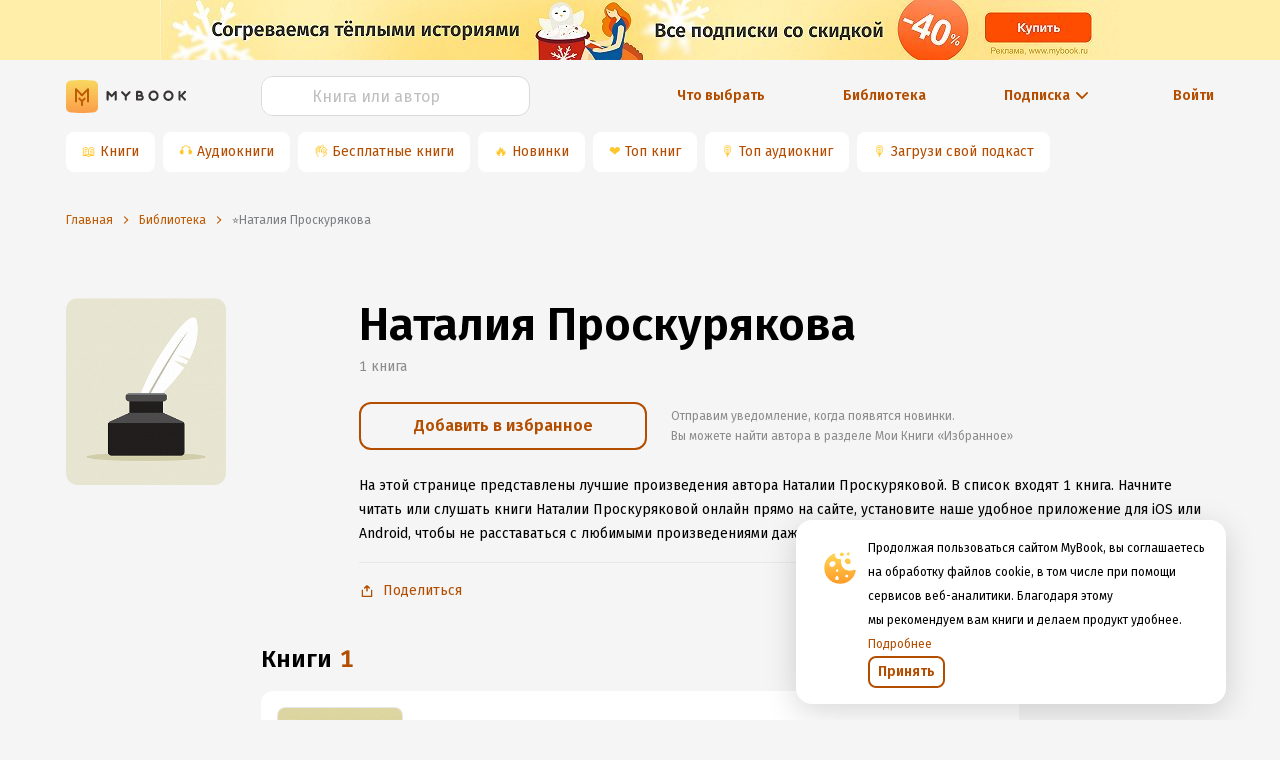

--- FILE ---
content_type: text/html; charset=utf-8
request_url: https://www.google.com/recaptcha/api2/anchor?ar=1&k=6Lc9jOkUAAAAAAS7Yqin2Ajp_JVBRmhKT0CNdA0q&co=aHR0cHM6Ly9teWJvb2sucnU6NDQz&hl=en&v=PoyoqOPhxBO7pBk68S4YbpHZ&size=invisible&anchor-ms=20000&execute-ms=30000&cb=r2bnt9pswt66
body_size: 48596
content:
<!DOCTYPE HTML><html dir="ltr" lang="en"><head><meta http-equiv="Content-Type" content="text/html; charset=UTF-8">
<meta http-equiv="X-UA-Compatible" content="IE=edge">
<title>reCAPTCHA</title>
<style type="text/css">
/* cyrillic-ext */
@font-face {
  font-family: 'Roboto';
  font-style: normal;
  font-weight: 400;
  font-stretch: 100%;
  src: url(//fonts.gstatic.com/s/roboto/v48/KFO7CnqEu92Fr1ME7kSn66aGLdTylUAMa3GUBHMdazTgWw.woff2) format('woff2');
  unicode-range: U+0460-052F, U+1C80-1C8A, U+20B4, U+2DE0-2DFF, U+A640-A69F, U+FE2E-FE2F;
}
/* cyrillic */
@font-face {
  font-family: 'Roboto';
  font-style: normal;
  font-weight: 400;
  font-stretch: 100%;
  src: url(//fonts.gstatic.com/s/roboto/v48/KFO7CnqEu92Fr1ME7kSn66aGLdTylUAMa3iUBHMdazTgWw.woff2) format('woff2');
  unicode-range: U+0301, U+0400-045F, U+0490-0491, U+04B0-04B1, U+2116;
}
/* greek-ext */
@font-face {
  font-family: 'Roboto';
  font-style: normal;
  font-weight: 400;
  font-stretch: 100%;
  src: url(//fonts.gstatic.com/s/roboto/v48/KFO7CnqEu92Fr1ME7kSn66aGLdTylUAMa3CUBHMdazTgWw.woff2) format('woff2');
  unicode-range: U+1F00-1FFF;
}
/* greek */
@font-face {
  font-family: 'Roboto';
  font-style: normal;
  font-weight: 400;
  font-stretch: 100%;
  src: url(//fonts.gstatic.com/s/roboto/v48/KFO7CnqEu92Fr1ME7kSn66aGLdTylUAMa3-UBHMdazTgWw.woff2) format('woff2');
  unicode-range: U+0370-0377, U+037A-037F, U+0384-038A, U+038C, U+038E-03A1, U+03A3-03FF;
}
/* math */
@font-face {
  font-family: 'Roboto';
  font-style: normal;
  font-weight: 400;
  font-stretch: 100%;
  src: url(//fonts.gstatic.com/s/roboto/v48/KFO7CnqEu92Fr1ME7kSn66aGLdTylUAMawCUBHMdazTgWw.woff2) format('woff2');
  unicode-range: U+0302-0303, U+0305, U+0307-0308, U+0310, U+0312, U+0315, U+031A, U+0326-0327, U+032C, U+032F-0330, U+0332-0333, U+0338, U+033A, U+0346, U+034D, U+0391-03A1, U+03A3-03A9, U+03B1-03C9, U+03D1, U+03D5-03D6, U+03F0-03F1, U+03F4-03F5, U+2016-2017, U+2034-2038, U+203C, U+2040, U+2043, U+2047, U+2050, U+2057, U+205F, U+2070-2071, U+2074-208E, U+2090-209C, U+20D0-20DC, U+20E1, U+20E5-20EF, U+2100-2112, U+2114-2115, U+2117-2121, U+2123-214F, U+2190, U+2192, U+2194-21AE, U+21B0-21E5, U+21F1-21F2, U+21F4-2211, U+2213-2214, U+2216-22FF, U+2308-230B, U+2310, U+2319, U+231C-2321, U+2336-237A, U+237C, U+2395, U+239B-23B7, U+23D0, U+23DC-23E1, U+2474-2475, U+25AF, U+25B3, U+25B7, U+25BD, U+25C1, U+25CA, U+25CC, U+25FB, U+266D-266F, U+27C0-27FF, U+2900-2AFF, U+2B0E-2B11, U+2B30-2B4C, U+2BFE, U+3030, U+FF5B, U+FF5D, U+1D400-1D7FF, U+1EE00-1EEFF;
}
/* symbols */
@font-face {
  font-family: 'Roboto';
  font-style: normal;
  font-weight: 400;
  font-stretch: 100%;
  src: url(//fonts.gstatic.com/s/roboto/v48/KFO7CnqEu92Fr1ME7kSn66aGLdTylUAMaxKUBHMdazTgWw.woff2) format('woff2');
  unicode-range: U+0001-000C, U+000E-001F, U+007F-009F, U+20DD-20E0, U+20E2-20E4, U+2150-218F, U+2190, U+2192, U+2194-2199, U+21AF, U+21E6-21F0, U+21F3, U+2218-2219, U+2299, U+22C4-22C6, U+2300-243F, U+2440-244A, U+2460-24FF, U+25A0-27BF, U+2800-28FF, U+2921-2922, U+2981, U+29BF, U+29EB, U+2B00-2BFF, U+4DC0-4DFF, U+FFF9-FFFB, U+10140-1018E, U+10190-1019C, U+101A0, U+101D0-101FD, U+102E0-102FB, U+10E60-10E7E, U+1D2C0-1D2D3, U+1D2E0-1D37F, U+1F000-1F0FF, U+1F100-1F1AD, U+1F1E6-1F1FF, U+1F30D-1F30F, U+1F315, U+1F31C, U+1F31E, U+1F320-1F32C, U+1F336, U+1F378, U+1F37D, U+1F382, U+1F393-1F39F, U+1F3A7-1F3A8, U+1F3AC-1F3AF, U+1F3C2, U+1F3C4-1F3C6, U+1F3CA-1F3CE, U+1F3D4-1F3E0, U+1F3ED, U+1F3F1-1F3F3, U+1F3F5-1F3F7, U+1F408, U+1F415, U+1F41F, U+1F426, U+1F43F, U+1F441-1F442, U+1F444, U+1F446-1F449, U+1F44C-1F44E, U+1F453, U+1F46A, U+1F47D, U+1F4A3, U+1F4B0, U+1F4B3, U+1F4B9, U+1F4BB, U+1F4BF, U+1F4C8-1F4CB, U+1F4D6, U+1F4DA, U+1F4DF, U+1F4E3-1F4E6, U+1F4EA-1F4ED, U+1F4F7, U+1F4F9-1F4FB, U+1F4FD-1F4FE, U+1F503, U+1F507-1F50B, U+1F50D, U+1F512-1F513, U+1F53E-1F54A, U+1F54F-1F5FA, U+1F610, U+1F650-1F67F, U+1F687, U+1F68D, U+1F691, U+1F694, U+1F698, U+1F6AD, U+1F6B2, U+1F6B9-1F6BA, U+1F6BC, U+1F6C6-1F6CF, U+1F6D3-1F6D7, U+1F6E0-1F6EA, U+1F6F0-1F6F3, U+1F6F7-1F6FC, U+1F700-1F7FF, U+1F800-1F80B, U+1F810-1F847, U+1F850-1F859, U+1F860-1F887, U+1F890-1F8AD, U+1F8B0-1F8BB, U+1F8C0-1F8C1, U+1F900-1F90B, U+1F93B, U+1F946, U+1F984, U+1F996, U+1F9E9, U+1FA00-1FA6F, U+1FA70-1FA7C, U+1FA80-1FA89, U+1FA8F-1FAC6, U+1FACE-1FADC, U+1FADF-1FAE9, U+1FAF0-1FAF8, U+1FB00-1FBFF;
}
/* vietnamese */
@font-face {
  font-family: 'Roboto';
  font-style: normal;
  font-weight: 400;
  font-stretch: 100%;
  src: url(//fonts.gstatic.com/s/roboto/v48/KFO7CnqEu92Fr1ME7kSn66aGLdTylUAMa3OUBHMdazTgWw.woff2) format('woff2');
  unicode-range: U+0102-0103, U+0110-0111, U+0128-0129, U+0168-0169, U+01A0-01A1, U+01AF-01B0, U+0300-0301, U+0303-0304, U+0308-0309, U+0323, U+0329, U+1EA0-1EF9, U+20AB;
}
/* latin-ext */
@font-face {
  font-family: 'Roboto';
  font-style: normal;
  font-weight: 400;
  font-stretch: 100%;
  src: url(//fonts.gstatic.com/s/roboto/v48/KFO7CnqEu92Fr1ME7kSn66aGLdTylUAMa3KUBHMdazTgWw.woff2) format('woff2');
  unicode-range: U+0100-02BA, U+02BD-02C5, U+02C7-02CC, U+02CE-02D7, U+02DD-02FF, U+0304, U+0308, U+0329, U+1D00-1DBF, U+1E00-1E9F, U+1EF2-1EFF, U+2020, U+20A0-20AB, U+20AD-20C0, U+2113, U+2C60-2C7F, U+A720-A7FF;
}
/* latin */
@font-face {
  font-family: 'Roboto';
  font-style: normal;
  font-weight: 400;
  font-stretch: 100%;
  src: url(//fonts.gstatic.com/s/roboto/v48/KFO7CnqEu92Fr1ME7kSn66aGLdTylUAMa3yUBHMdazQ.woff2) format('woff2');
  unicode-range: U+0000-00FF, U+0131, U+0152-0153, U+02BB-02BC, U+02C6, U+02DA, U+02DC, U+0304, U+0308, U+0329, U+2000-206F, U+20AC, U+2122, U+2191, U+2193, U+2212, U+2215, U+FEFF, U+FFFD;
}
/* cyrillic-ext */
@font-face {
  font-family: 'Roboto';
  font-style: normal;
  font-weight: 500;
  font-stretch: 100%;
  src: url(//fonts.gstatic.com/s/roboto/v48/KFO7CnqEu92Fr1ME7kSn66aGLdTylUAMa3GUBHMdazTgWw.woff2) format('woff2');
  unicode-range: U+0460-052F, U+1C80-1C8A, U+20B4, U+2DE0-2DFF, U+A640-A69F, U+FE2E-FE2F;
}
/* cyrillic */
@font-face {
  font-family: 'Roboto';
  font-style: normal;
  font-weight: 500;
  font-stretch: 100%;
  src: url(//fonts.gstatic.com/s/roboto/v48/KFO7CnqEu92Fr1ME7kSn66aGLdTylUAMa3iUBHMdazTgWw.woff2) format('woff2');
  unicode-range: U+0301, U+0400-045F, U+0490-0491, U+04B0-04B1, U+2116;
}
/* greek-ext */
@font-face {
  font-family: 'Roboto';
  font-style: normal;
  font-weight: 500;
  font-stretch: 100%;
  src: url(//fonts.gstatic.com/s/roboto/v48/KFO7CnqEu92Fr1ME7kSn66aGLdTylUAMa3CUBHMdazTgWw.woff2) format('woff2');
  unicode-range: U+1F00-1FFF;
}
/* greek */
@font-face {
  font-family: 'Roboto';
  font-style: normal;
  font-weight: 500;
  font-stretch: 100%;
  src: url(//fonts.gstatic.com/s/roboto/v48/KFO7CnqEu92Fr1ME7kSn66aGLdTylUAMa3-UBHMdazTgWw.woff2) format('woff2');
  unicode-range: U+0370-0377, U+037A-037F, U+0384-038A, U+038C, U+038E-03A1, U+03A3-03FF;
}
/* math */
@font-face {
  font-family: 'Roboto';
  font-style: normal;
  font-weight: 500;
  font-stretch: 100%;
  src: url(//fonts.gstatic.com/s/roboto/v48/KFO7CnqEu92Fr1ME7kSn66aGLdTylUAMawCUBHMdazTgWw.woff2) format('woff2');
  unicode-range: U+0302-0303, U+0305, U+0307-0308, U+0310, U+0312, U+0315, U+031A, U+0326-0327, U+032C, U+032F-0330, U+0332-0333, U+0338, U+033A, U+0346, U+034D, U+0391-03A1, U+03A3-03A9, U+03B1-03C9, U+03D1, U+03D5-03D6, U+03F0-03F1, U+03F4-03F5, U+2016-2017, U+2034-2038, U+203C, U+2040, U+2043, U+2047, U+2050, U+2057, U+205F, U+2070-2071, U+2074-208E, U+2090-209C, U+20D0-20DC, U+20E1, U+20E5-20EF, U+2100-2112, U+2114-2115, U+2117-2121, U+2123-214F, U+2190, U+2192, U+2194-21AE, U+21B0-21E5, U+21F1-21F2, U+21F4-2211, U+2213-2214, U+2216-22FF, U+2308-230B, U+2310, U+2319, U+231C-2321, U+2336-237A, U+237C, U+2395, U+239B-23B7, U+23D0, U+23DC-23E1, U+2474-2475, U+25AF, U+25B3, U+25B7, U+25BD, U+25C1, U+25CA, U+25CC, U+25FB, U+266D-266F, U+27C0-27FF, U+2900-2AFF, U+2B0E-2B11, U+2B30-2B4C, U+2BFE, U+3030, U+FF5B, U+FF5D, U+1D400-1D7FF, U+1EE00-1EEFF;
}
/* symbols */
@font-face {
  font-family: 'Roboto';
  font-style: normal;
  font-weight: 500;
  font-stretch: 100%;
  src: url(//fonts.gstatic.com/s/roboto/v48/KFO7CnqEu92Fr1ME7kSn66aGLdTylUAMaxKUBHMdazTgWw.woff2) format('woff2');
  unicode-range: U+0001-000C, U+000E-001F, U+007F-009F, U+20DD-20E0, U+20E2-20E4, U+2150-218F, U+2190, U+2192, U+2194-2199, U+21AF, U+21E6-21F0, U+21F3, U+2218-2219, U+2299, U+22C4-22C6, U+2300-243F, U+2440-244A, U+2460-24FF, U+25A0-27BF, U+2800-28FF, U+2921-2922, U+2981, U+29BF, U+29EB, U+2B00-2BFF, U+4DC0-4DFF, U+FFF9-FFFB, U+10140-1018E, U+10190-1019C, U+101A0, U+101D0-101FD, U+102E0-102FB, U+10E60-10E7E, U+1D2C0-1D2D3, U+1D2E0-1D37F, U+1F000-1F0FF, U+1F100-1F1AD, U+1F1E6-1F1FF, U+1F30D-1F30F, U+1F315, U+1F31C, U+1F31E, U+1F320-1F32C, U+1F336, U+1F378, U+1F37D, U+1F382, U+1F393-1F39F, U+1F3A7-1F3A8, U+1F3AC-1F3AF, U+1F3C2, U+1F3C4-1F3C6, U+1F3CA-1F3CE, U+1F3D4-1F3E0, U+1F3ED, U+1F3F1-1F3F3, U+1F3F5-1F3F7, U+1F408, U+1F415, U+1F41F, U+1F426, U+1F43F, U+1F441-1F442, U+1F444, U+1F446-1F449, U+1F44C-1F44E, U+1F453, U+1F46A, U+1F47D, U+1F4A3, U+1F4B0, U+1F4B3, U+1F4B9, U+1F4BB, U+1F4BF, U+1F4C8-1F4CB, U+1F4D6, U+1F4DA, U+1F4DF, U+1F4E3-1F4E6, U+1F4EA-1F4ED, U+1F4F7, U+1F4F9-1F4FB, U+1F4FD-1F4FE, U+1F503, U+1F507-1F50B, U+1F50D, U+1F512-1F513, U+1F53E-1F54A, U+1F54F-1F5FA, U+1F610, U+1F650-1F67F, U+1F687, U+1F68D, U+1F691, U+1F694, U+1F698, U+1F6AD, U+1F6B2, U+1F6B9-1F6BA, U+1F6BC, U+1F6C6-1F6CF, U+1F6D3-1F6D7, U+1F6E0-1F6EA, U+1F6F0-1F6F3, U+1F6F7-1F6FC, U+1F700-1F7FF, U+1F800-1F80B, U+1F810-1F847, U+1F850-1F859, U+1F860-1F887, U+1F890-1F8AD, U+1F8B0-1F8BB, U+1F8C0-1F8C1, U+1F900-1F90B, U+1F93B, U+1F946, U+1F984, U+1F996, U+1F9E9, U+1FA00-1FA6F, U+1FA70-1FA7C, U+1FA80-1FA89, U+1FA8F-1FAC6, U+1FACE-1FADC, U+1FADF-1FAE9, U+1FAF0-1FAF8, U+1FB00-1FBFF;
}
/* vietnamese */
@font-face {
  font-family: 'Roboto';
  font-style: normal;
  font-weight: 500;
  font-stretch: 100%;
  src: url(//fonts.gstatic.com/s/roboto/v48/KFO7CnqEu92Fr1ME7kSn66aGLdTylUAMa3OUBHMdazTgWw.woff2) format('woff2');
  unicode-range: U+0102-0103, U+0110-0111, U+0128-0129, U+0168-0169, U+01A0-01A1, U+01AF-01B0, U+0300-0301, U+0303-0304, U+0308-0309, U+0323, U+0329, U+1EA0-1EF9, U+20AB;
}
/* latin-ext */
@font-face {
  font-family: 'Roboto';
  font-style: normal;
  font-weight: 500;
  font-stretch: 100%;
  src: url(//fonts.gstatic.com/s/roboto/v48/KFO7CnqEu92Fr1ME7kSn66aGLdTylUAMa3KUBHMdazTgWw.woff2) format('woff2');
  unicode-range: U+0100-02BA, U+02BD-02C5, U+02C7-02CC, U+02CE-02D7, U+02DD-02FF, U+0304, U+0308, U+0329, U+1D00-1DBF, U+1E00-1E9F, U+1EF2-1EFF, U+2020, U+20A0-20AB, U+20AD-20C0, U+2113, U+2C60-2C7F, U+A720-A7FF;
}
/* latin */
@font-face {
  font-family: 'Roboto';
  font-style: normal;
  font-weight: 500;
  font-stretch: 100%;
  src: url(//fonts.gstatic.com/s/roboto/v48/KFO7CnqEu92Fr1ME7kSn66aGLdTylUAMa3yUBHMdazQ.woff2) format('woff2');
  unicode-range: U+0000-00FF, U+0131, U+0152-0153, U+02BB-02BC, U+02C6, U+02DA, U+02DC, U+0304, U+0308, U+0329, U+2000-206F, U+20AC, U+2122, U+2191, U+2193, U+2212, U+2215, U+FEFF, U+FFFD;
}
/* cyrillic-ext */
@font-face {
  font-family: 'Roboto';
  font-style: normal;
  font-weight: 900;
  font-stretch: 100%;
  src: url(//fonts.gstatic.com/s/roboto/v48/KFO7CnqEu92Fr1ME7kSn66aGLdTylUAMa3GUBHMdazTgWw.woff2) format('woff2');
  unicode-range: U+0460-052F, U+1C80-1C8A, U+20B4, U+2DE0-2DFF, U+A640-A69F, U+FE2E-FE2F;
}
/* cyrillic */
@font-face {
  font-family: 'Roboto';
  font-style: normal;
  font-weight: 900;
  font-stretch: 100%;
  src: url(//fonts.gstatic.com/s/roboto/v48/KFO7CnqEu92Fr1ME7kSn66aGLdTylUAMa3iUBHMdazTgWw.woff2) format('woff2');
  unicode-range: U+0301, U+0400-045F, U+0490-0491, U+04B0-04B1, U+2116;
}
/* greek-ext */
@font-face {
  font-family: 'Roboto';
  font-style: normal;
  font-weight: 900;
  font-stretch: 100%;
  src: url(//fonts.gstatic.com/s/roboto/v48/KFO7CnqEu92Fr1ME7kSn66aGLdTylUAMa3CUBHMdazTgWw.woff2) format('woff2');
  unicode-range: U+1F00-1FFF;
}
/* greek */
@font-face {
  font-family: 'Roboto';
  font-style: normal;
  font-weight: 900;
  font-stretch: 100%;
  src: url(//fonts.gstatic.com/s/roboto/v48/KFO7CnqEu92Fr1ME7kSn66aGLdTylUAMa3-UBHMdazTgWw.woff2) format('woff2');
  unicode-range: U+0370-0377, U+037A-037F, U+0384-038A, U+038C, U+038E-03A1, U+03A3-03FF;
}
/* math */
@font-face {
  font-family: 'Roboto';
  font-style: normal;
  font-weight: 900;
  font-stretch: 100%;
  src: url(//fonts.gstatic.com/s/roboto/v48/KFO7CnqEu92Fr1ME7kSn66aGLdTylUAMawCUBHMdazTgWw.woff2) format('woff2');
  unicode-range: U+0302-0303, U+0305, U+0307-0308, U+0310, U+0312, U+0315, U+031A, U+0326-0327, U+032C, U+032F-0330, U+0332-0333, U+0338, U+033A, U+0346, U+034D, U+0391-03A1, U+03A3-03A9, U+03B1-03C9, U+03D1, U+03D5-03D6, U+03F0-03F1, U+03F4-03F5, U+2016-2017, U+2034-2038, U+203C, U+2040, U+2043, U+2047, U+2050, U+2057, U+205F, U+2070-2071, U+2074-208E, U+2090-209C, U+20D0-20DC, U+20E1, U+20E5-20EF, U+2100-2112, U+2114-2115, U+2117-2121, U+2123-214F, U+2190, U+2192, U+2194-21AE, U+21B0-21E5, U+21F1-21F2, U+21F4-2211, U+2213-2214, U+2216-22FF, U+2308-230B, U+2310, U+2319, U+231C-2321, U+2336-237A, U+237C, U+2395, U+239B-23B7, U+23D0, U+23DC-23E1, U+2474-2475, U+25AF, U+25B3, U+25B7, U+25BD, U+25C1, U+25CA, U+25CC, U+25FB, U+266D-266F, U+27C0-27FF, U+2900-2AFF, U+2B0E-2B11, U+2B30-2B4C, U+2BFE, U+3030, U+FF5B, U+FF5D, U+1D400-1D7FF, U+1EE00-1EEFF;
}
/* symbols */
@font-face {
  font-family: 'Roboto';
  font-style: normal;
  font-weight: 900;
  font-stretch: 100%;
  src: url(//fonts.gstatic.com/s/roboto/v48/KFO7CnqEu92Fr1ME7kSn66aGLdTylUAMaxKUBHMdazTgWw.woff2) format('woff2');
  unicode-range: U+0001-000C, U+000E-001F, U+007F-009F, U+20DD-20E0, U+20E2-20E4, U+2150-218F, U+2190, U+2192, U+2194-2199, U+21AF, U+21E6-21F0, U+21F3, U+2218-2219, U+2299, U+22C4-22C6, U+2300-243F, U+2440-244A, U+2460-24FF, U+25A0-27BF, U+2800-28FF, U+2921-2922, U+2981, U+29BF, U+29EB, U+2B00-2BFF, U+4DC0-4DFF, U+FFF9-FFFB, U+10140-1018E, U+10190-1019C, U+101A0, U+101D0-101FD, U+102E0-102FB, U+10E60-10E7E, U+1D2C0-1D2D3, U+1D2E0-1D37F, U+1F000-1F0FF, U+1F100-1F1AD, U+1F1E6-1F1FF, U+1F30D-1F30F, U+1F315, U+1F31C, U+1F31E, U+1F320-1F32C, U+1F336, U+1F378, U+1F37D, U+1F382, U+1F393-1F39F, U+1F3A7-1F3A8, U+1F3AC-1F3AF, U+1F3C2, U+1F3C4-1F3C6, U+1F3CA-1F3CE, U+1F3D4-1F3E0, U+1F3ED, U+1F3F1-1F3F3, U+1F3F5-1F3F7, U+1F408, U+1F415, U+1F41F, U+1F426, U+1F43F, U+1F441-1F442, U+1F444, U+1F446-1F449, U+1F44C-1F44E, U+1F453, U+1F46A, U+1F47D, U+1F4A3, U+1F4B0, U+1F4B3, U+1F4B9, U+1F4BB, U+1F4BF, U+1F4C8-1F4CB, U+1F4D6, U+1F4DA, U+1F4DF, U+1F4E3-1F4E6, U+1F4EA-1F4ED, U+1F4F7, U+1F4F9-1F4FB, U+1F4FD-1F4FE, U+1F503, U+1F507-1F50B, U+1F50D, U+1F512-1F513, U+1F53E-1F54A, U+1F54F-1F5FA, U+1F610, U+1F650-1F67F, U+1F687, U+1F68D, U+1F691, U+1F694, U+1F698, U+1F6AD, U+1F6B2, U+1F6B9-1F6BA, U+1F6BC, U+1F6C6-1F6CF, U+1F6D3-1F6D7, U+1F6E0-1F6EA, U+1F6F0-1F6F3, U+1F6F7-1F6FC, U+1F700-1F7FF, U+1F800-1F80B, U+1F810-1F847, U+1F850-1F859, U+1F860-1F887, U+1F890-1F8AD, U+1F8B0-1F8BB, U+1F8C0-1F8C1, U+1F900-1F90B, U+1F93B, U+1F946, U+1F984, U+1F996, U+1F9E9, U+1FA00-1FA6F, U+1FA70-1FA7C, U+1FA80-1FA89, U+1FA8F-1FAC6, U+1FACE-1FADC, U+1FADF-1FAE9, U+1FAF0-1FAF8, U+1FB00-1FBFF;
}
/* vietnamese */
@font-face {
  font-family: 'Roboto';
  font-style: normal;
  font-weight: 900;
  font-stretch: 100%;
  src: url(//fonts.gstatic.com/s/roboto/v48/KFO7CnqEu92Fr1ME7kSn66aGLdTylUAMa3OUBHMdazTgWw.woff2) format('woff2');
  unicode-range: U+0102-0103, U+0110-0111, U+0128-0129, U+0168-0169, U+01A0-01A1, U+01AF-01B0, U+0300-0301, U+0303-0304, U+0308-0309, U+0323, U+0329, U+1EA0-1EF9, U+20AB;
}
/* latin-ext */
@font-face {
  font-family: 'Roboto';
  font-style: normal;
  font-weight: 900;
  font-stretch: 100%;
  src: url(//fonts.gstatic.com/s/roboto/v48/KFO7CnqEu92Fr1ME7kSn66aGLdTylUAMa3KUBHMdazTgWw.woff2) format('woff2');
  unicode-range: U+0100-02BA, U+02BD-02C5, U+02C7-02CC, U+02CE-02D7, U+02DD-02FF, U+0304, U+0308, U+0329, U+1D00-1DBF, U+1E00-1E9F, U+1EF2-1EFF, U+2020, U+20A0-20AB, U+20AD-20C0, U+2113, U+2C60-2C7F, U+A720-A7FF;
}
/* latin */
@font-face {
  font-family: 'Roboto';
  font-style: normal;
  font-weight: 900;
  font-stretch: 100%;
  src: url(//fonts.gstatic.com/s/roboto/v48/KFO7CnqEu92Fr1ME7kSn66aGLdTylUAMa3yUBHMdazQ.woff2) format('woff2');
  unicode-range: U+0000-00FF, U+0131, U+0152-0153, U+02BB-02BC, U+02C6, U+02DA, U+02DC, U+0304, U+0308, U+0329, U+2000-206F, U+20AC, U+2122, U+2191, U+2193, U+2212, U+2215, U+FEFF, U+FFFD;
}

</style>
<link rel="stylesheet" type="text/css" href="https://www.gstatic.com/recaptcha/releases/PoyoqOPhxBO7pBk68S4YbpHZ/styles__ltr.css">
<script nonce="x2M5-2ZLRfdvp9io_90pUg" type="text/javascript">window['__recaptcha_api'] = 'https://www.google.com/recaptcha/api2/';</script>
<script type="text/javascript" src="https://www.gstatic.com/recaptcha/releases/PoyoqOPhxBO7pBk68S4YbpHZ/recaptcha__en.js" nonce="x2M5-2ZLRfdvp9io_90pUg">
      
    </script></head>
<body><div id="rc-anchor-alert" class="rc-anchor-alert"></div>
<input type="hidden" id="recaptcha-token" value="[base64]">
<script type="text/javascript" nonce="x2M5-2ZLRfdvp9io_90pUg">
      recaptcha.anchor.Main.init("[\x22ainput\x22,[\x22bgdata\x22,\x22\x22,\[base64]/[base64]/[base64]/[base64]/[base64]/UltsKytdPUU6KEU8MjA0OD9SW2wrK109RT4+NnwxOTI6KChFJjY0NTEyKT09NTUyOTYmJk0rMTxjLmxlbmd0aCYmKGMuY2hhckNvZGVBdChNKzEpJjY0NTEyKT09NTYzMjA/[base64]/[base64]/[base64]/[base64]/[base64]/[base64]/[base64]\x22,\[base64]\\u003d\\u003d\x22,\[base64]/DqMKrwoXCkcOlCjjCvMKDw5fDtGYFwp7CsWHDn8OJa8KHwrLCt8K6Zz/DlEPCucKyMMKmwrzCqEFow6LCs8O0w4lrD8KzJV/CusKARUN7w6TClAZISMOwwoFWa8Kkw6ZYwqQtw5YSwpI3asKvw5nCgsKPwrrDpMKfME3Dl3bDjUHClQVRwqDCmQM6acK1w6F6bcKZDT8pIQRSBMOEwrLDmsK2w7HCtcKwWsOjBX0xCcK8eHsowq/DnsOcw6HCgMOnw7w+w4pfJsOgwr3DjgnDr00Qw7Fvw4dRwqvCs0UeAUJrwp5Vw4rCgcKEZWg2aMO2w4sABGB/wq9hw5UyI0k2wr3CpE/Dp3IAV8KGYC3CqsO1EFBiPnbDg8OKwqvCmzAUXsOrw5DCtzFzG0nDqzfDoW8rwqJTMsKRw6/Cr8KLCQMYw5LCoyvCtAN0wq8Lw4LCumo6fhctwobCgMK4GcKCEjfCrkTDjsKowqfDjH5LRMKudXzDtATCqcO9woNgWD/[base64]/CqcK6UgrDvcOPwpzCvS0CZMO+ZcOhw5Qzd8OZw5vCtB05w5DChsOONT3DrRzCscKNw5XDnibDiFUsWMKUKC7DqW7CqsOaw6oUfcKITiEmScKvw63ChyLDnsKcGMOUw5DDo8KfwosXXC/CoGbDvz4Rw5txwq7DgMKaw6PCpcK+w5rDphh+esK0Z0QnRFrDqUAMwoXDtXfCrlLCi8OPwqpyw4kJGMKGdMO9eMK8w7lfUg7DnsKQw4tLSMOPYwDCusKNwp7DoMOmWwDCpjQ4RMK7w6nCp13Cv3zCiCvCssKNEMOgw4t2HMO0aAApGsOXw7vDiMKWwoZmZn/DhMOiw5DCrX7DgT7Djkc0CMOUVcOWwoTCuMOWwpDDiBfDqMKTdMKeEEvDhsKKwpVZckjDgBDDosK5fgVLw6pNw6lww6dQw6DCsMOeYMOnw43DhsOtWywdwr8qw5khc8OaPk48wrt+wobClsOxVgdeAsOjworCjcOswobCuDwfG8OKL8KJdxA/ZU7Crnoew5/Dj8O3wpXCrMKSw7zDq8Knwo02wrTCshocwogKLDJVbcKww43DtQzCv1jCiSlLwrfCp8O5NGzDuwlkc3jCmGzCgGQcwplew6vDq8Kww6nCo3nDocKGw5/[base64]/w7bCvcKYw5TCtsKsw6XCrMOOwrXDsAAzDnpXRcKWwqYiU17CuxLDiwDCv8KZOsKIw60STcOwFMKbC8KQYFtDA8OtIWJcGhzCtQvDmh01ccK/w4rDm8OYw5A8KSPDpmwywrLDoj/CmUNdwoHDmMKFMCnDglTDssOBKGnDs0DClcOoLMOzR8Kqw5/DjMOAwpIRw53Ct8OINgrChCPCpyPCiRB+w7HCnhM4aFxUWsKUWMOqw77DoMK8QcOIw4oEd8Oswp3DnMOVw7rCg8Kmw4TCnRnCiE3CsFZvIXDDsjTCmAjCpcO1NcKmWEw8MlTCv8OKd1HDgMO9w6PDvMO2HBobw6fDjhLDj8O8w6l7w7gpDsK3EMKka8KuYC/CgWbDp8OaZ0Ylw6EqwoBSwoHCuWYbQxQCN8OVwrJYfCDDnsKWdMKWRMKawpRSw73DkRTChUfCqyLDn8KUJcKZCWlVHzFFcMK6FsO4P8OuOWlAwpHCqHPCu8KMXMKIwrfCpMOswqhRc8KiwoDCnhfCocKBwr/Cnwpvwpl0wqvCvMO7w5LComTCkTEKwqrCr8Kmw7sCwr3Dk2gIwpjCu1hbfMOJCMOrwphmwqc1w4vCqsOzQyV+w6gJw5bCoGDDgkzDnWLDh2wCw6xQSsK0dU/[base64]/w5DCqMK0f8OHwo8cWC8GSiLCoCrCtMO0McK6VVrCnkd7V8OWwrNHw6ZZwqTClsOUwrvCq8K0OMO3VjzDuMOCwrrChVdLwqQecMKFw4BfZsODOXHDjnTCt3UeFcK2KiHDtMK9w6nCuQ/Cr3nCgMOrbzJBw4/Ckn/CnRrCh2N9CsKlG8O/BR3CpMKfwqTDvcKMRyDCp2oMPcODNsOhwqp8wqvClsO5M8K+wrfCiC7CvDHCrW4VDcKRVC51w6PCqgBubcOhwrnCl17DozlWwoN8wqIhK23Cs1LDhU/DuxXDt2bDkBfChsObwqAzwrFyw7bCgltEwotDwr/CglfCncKxw6jDm8OhfsO6woNzKB4twofCu8OgwoIVw5LClsOMLDrDnVPDnRPDn8KmYcOHw7Q2w5QFwrMuw6Zaw6hIw6DDg8K1LsOJwo/Ds8OnT8OvRcO4E8OcM8ORw7bCpUo4w7E2wpAAwoDDk3rDoFvDgQvDgXDDuQDChmojc18WwrfCkx/DhMOyUGoaDwLDsMKGWSLDrxvDgRPCtcKww4DDn8K5FU/DtjsPwqsHw5hBwppuwrlCWMKODV4sA1PChMKdw6h/woYjB8OTw7Vvw5PDhE7Cs8KRWsKqw6HDhsKUEMKBwrnCoMOedMOQd8OMw7jDgcOawrsew5Yawp/CvHhnwpnCk1LCs8KnwrAOwpbCtsOxd2rDpsOBOwPDi1PCicKSUgPCsMOrw5nDmgIww7Jfw51DPsKJN1BfZDZHw7FhwpLDqB0+acOBDMK/[base64]/DoQfDt8OlwqBVYDLDuxcfwpcXw4toBH/DrMO3w4IwB17CpcKJQwbDnG4Wwp/[base64]/Di8OMw4PCnsOZXcOMw67DnmwvCBIzc8OxWW1/TcO6GcORJHt2wrrCh8KiasKTfXI+w5jDsFcTwqUyF8KxwqLCh2Ihw4UODsKzw7fCjcKZw5LCqsK/LsKaTz5kCA/DnsOQw74YwrNSTxkHwrTDszrDssOhw5LDqsOIwo7Ch8KMwrU/XMOFfinCq0bDtMOnwoVGOcKxJlDCjAXDisOPw6rDv8KvfxnCpcKhFD3CoF4VdMOgwrbCp8Khw5gKH2d3cUHCisOYw6ccRMOcRFvDpMK4M0nCicOYwqJEDMK/QMKfZcKICMKpwoZ5wpfCkjgNwoV7w5XDkEtmwrrCj3cEwqvDrHpgF8ORwqxjw7TDnkvCl3wQwqPDlMOQw7HCmsKZw71bFUN/[base64]/PsOsJMKpWkXCiGYhFjzDrFfDncKgw4YNZ8OuacOnw6p3O8KBIMO8w4TCgnjCk8O4wrAlZMObZjkvIsOdw4TCusOHw7bCq0Jaw4ZkwpfDhUQIMnZVw4/[base64]/eR7CowfDssOSw5DCr8Obw4jCi8OKe8KdwqrDmBvDtTXDn3A6wozDqcKvbMK9FMKMPwcFw6wVwrF5Kz/Dm0pGw7jCu3LDhE9cwoDDpTbCv0V8w47Dj38Nw74pw5jDmjzCih0gw5zClURsD3FoXUfDiDp5G8OqSHjCrMOgXsOZwpt/DMOtwpnCjsOcw6LCpxXChkU7PCY3MHchw63DgRBtbSbDoV1xwqjCrcOcw6lTEsOmwqTDiUUsIsKfHTLCi2DClV0rwqTClMK6EB95w4XDhHfCh8O7BcK9w6IxwoAbw6cjUMOOHcK9wovDj8KTEx5sw5jDm8Krw6sSbMOBwr/CnxzCgMOuw6UVw4TDucKQwrHCi8Kgw6bDtsKOw6Fhw7zDscONbkdtbcKjw6DCl8Oaw6QTNBVpwqU8bFPCvjLDgsO3w4nDqcKHV8KgUCPDgm5pwroZw64awqfCjD7CrMORRjPDqWLDi8KWworDiTLDp27CrsORwoFKKQ/Csl0Twrdewq5bw5Vfd8OlBAV8w5PCqcKiw4fCuQ7CogjCpGfCoWzClSd4HcOiBVpqCcK/wqbDgQEQw4HCiArDo8KqEsKbLAbDjsKuw6fDpCPDtwF9w7DCmSlSEFFXw7xNOMOdRcK/w6DCsz3CmEDCksOOUMKGJVljdEUbwrzDnsKaw7fChkROX1XDvTMON8OsVjF0XxnDpWTDp3AUwrQcwrowasKZw6Rzw68OwoU7VsOIU2kWHiTCl2nCgRIeciYcfRLDosK1w5Asw6/[base64]/[base64]/Cu8KKNSs1dMKeP2pMw4tzHMK8fC/DmcOwwpLDhRVFWMOMbittwogtw53CssKABMKoVsO/w7Z6wrHCk8KCw6HDpiIoO8Kvw7l3wp3DkXcSw6/DrWTCqsKLwogVwqvDuzTCrGZhw5cpVcK1w5fCnH7DgcKlwrXDrMOew7QIOMO5woglHcKCWMKqYMKmwojDmQNiw6cHaG0rV3gYQS/DlsKOLxrDtcOCZcOtw7TCuBLDksKWdg56HMK5QmYPCcOHbwXDnEVaA8KFw6DDqMKGNk7CsjrDucOYwoHCsMKufsKrw5DCvwHCvMO6w6hnwoR0TQ7DmhMcwrxjwrceLlppw6TCkMKzMsOHVEnDv0gswoHDjsOGw5/DoWN7w6jDksKbfcKTcw1GVxzCsH0KPsK1w6fDghMQchYjeUfCshfDsEUcw7c5F0TDoT7DvUkGIcOYw5nDgmnDisOKHHxQw706TV9IwrvDpsOsw5t+woUHw4McwqvDvztOfn7CpxYSQcKORMKNwrvDhWDCrXDCmXkRdsKSw75/LnnDicORwqLCi3XCpMKLw6vCimVjJXvDqCLDmMO0wo1sw5HCvyxwwrzDuU04w4bDmm87M8KcYMKILsKAwopaw7bDsMOKaHnDiUrDlDDClh/CrUzDgUTCtArCscO2GcKMIsKCM8KPVH/DkXMawqvCjDF1Pm0jcwTDlX/[base64]/[base64]/CiMOJw5fDssK3NsOWw6zCukIjw5pCaFA0w4J0BsOMRxdAwqEqwqPCqW4Gw7nChMKBOCE7UjPDmDDCt8KKw7zCucKWwpVOKGNKwrbDnivDn8KGRH1Bwo3ChcOow5gcMkI3w6zDmwfCvsKvwpEhbMKebsKuwrTDp1/DmMOhwq1PwqQxKsOYw70/SsK6w7DCt8KCwq3Cuh7DmsKGw5trwq1RwodkX8OZw514wrzDiQQnCGjDhsOyw6AqWD09w7vDrhHCu8Kvwp0Mw5jDtynDtAd5RWfDsnvDmGAFHEDCgyzCtcKTwqDCocKOw4cwfMK5QMOfw4fCjj/CiX/DmQrDgCTCuWDCrcKqwqB4w5dRwrdVeH7DkcObwo3CocO5w5XCgHDCnsKtw7FSZhgswoZ8w6ckSATCvMODw5Qxw6VWIQvDk8KJSsKRTkYHwoBbKU3CtMKfwq/[base64]/DpsO1w7fDpMKiw6gUYMO/w70QccOfwovDncKEwoVYQcK8wqx5wqjCtTXCr8KAwo9MF8KIeHZ5wpXCuMO9GsKXcARbZMOMw7p9U8KGdsKww69QCT8nYMO6PMKuwpB9JsOwWcOzwqwMw5rDhRzDucOGw5LClHnDtsO3FmbCoMKmMcK5G8Okw5/[base64]/DsMKlQG3DtFB/FhzCjk3CrB4fcx8vw5IDw6nDkMOawp1oesOsKxhcb8KVNMKORcKPwphIwopQW8OzWERzwrnCscOdwoLCoxgJaEnCkjRBCMK/XnfCqVHDjX7ChcKCJsOdw4nDncKIRMObQx3CqMObwrR9wrM3Z8O5wo3DhzjCt8KsQw5Uwr06wrPCjUPDrybCvmxfwr1SGyfCo8O8wpnDscKQScOqw6bCuCrDtiNzZFnDvhUzTh5wwobClMKAK8K/w64Jw7fCh2DCm8ORA2bChMOIwoDChVkpw5Eew7PCvGnCkcOqwoMEwr4CEgfDggvCjcKDw40cw4nCgMOcwq/CisKHV1g5woDDni1uO0zCssKNF8OmEMKEwpV2asKRCsKdw7wKGnZRHwdiwq7DknzCnVAHDcOZSmfDksKwCGXCgsKYF8OFw6N5DEHCpwhQZiXDpExswo5swrPDu2kQw6QkPsO1cnMyE8Onw6sWwpR8XggKLMOyw5ZxZMOpZMKTWcOpYC/CmsOyw6l2w5zDvsOYw6LDucOnYhjDtcKPKcOwAsKJIm3Dui7Cr8O6w7/CucKow6dIwqjDqcOVw6jCvMOvRXNpEMKWwrhLw5PDn2N7e37Dgk0PUsK+w4fDs8O4w503XcKYEMO3RsKjw4zChy51KcOfw6vDsnjDuMOPEAg+wrLDpyUvGcOcUUPCssKfw54cwpUPwrXDqB5rw4DDgcOww6fDsFB/wprClMOeA2BRwobCpsKnDsKawolRVWVRw6QGwoLDvk4CwrTCpCx+dCPDkBDCiTrDssKQB8Ozwqo5dijCkEfDsg/CnwDDgFwQwoZgwoxow6PCpQ7Dkz/Ct8O2RS/CiyjDv8KILMOYGDNaCUDCn3c2w5bCj8K6w6XCoMOjwrTDsBnCnW/DgnvClTfDisKsZ8KcwpMuwqNndGpMwq7CkWdGw6oqGHZEw4ljJ8KLEFvCm30VwqsPZcKkL8KVwrsCwrzDqsO3Z8OEccOQHiUzw7DDk8KYVFtafcKzwq81wq3DgC/DsCPCpcKcwoojRyYDQVYwwpR+w7ICw7Jvw5ICMH0uBGzCmhkGw5l7w5JjwqPCpcOZwrPConfDusOhSyXCgnLChsKKwoBaw5QZWQXCi8KnNAhiC2RECnrDrxtqwq3DqcO6IsOie8KRbQUtw64LwoHDqcOSwpxEOsKfwo0YXcOmw5Iiw6UlDBI/w7/CoMOswrXCusKCWMObw4oLwq/DhsOuwq9fwo0bwqjDsw4SbxPDt8KUQMKtw4pARsKOccKNYxfDusOAbkQowqPDj8K0XcKSSkDDsB/CscKpEcK4EsKXX8OswpYtwqLDpGdLw5QxfsOBw5rDosOSeBcyw5HCgsOIcsKeQGU3woJ3c8O/wplaLMKGHsOlwqQ6w4rCq3EfDMKpHMKEL1nDpMOQQcKSw4LCsAk6O3BYX0EmHC1ow6XDlz9JaMOPw67ChMOjw6XDl8O8aMOKwrrDqcOMw77DvQdhbsOyTAbDjsKPwoclw4rDgcOGP8KuXB3DlS/CmWluw6DCrMKgw75FLHAqJcOIF1HCtMKgwq3DuHg3XMOJTxLDh3BLw5HCkcKabhjDmVtzw7fCuADCtxFRHW/[base64]/DgsO9w5fDnMKVw6jDqwXClBhsM8Onw5lNaMKfdG/[base64]/DocKuwo0VcsOJw47DnsK+w6XCpHvCpSMKSBHCtcK7Owcqw6Zrw5V+wq7Dvk17ZcK1SGdCVGfCo8OWwpXDjGgTwpoSDxskKhE8w5B0O28Iw5h8wqs2aUIcwoXDosKAwqnCncOGw5s2DsOmwo/Dh8KCEgLCqQXCpMOIRsORPsKWwrXDrsOiclxEVlLDiE97KMK9R8ODVj0hVmhNwpFqw7zDlMKlfzhsIsKfwqnCm8OfLMOKwonDm8KSG0XDkX50w5MBLF5zw4BGw73DoMO/IsKIVGMHRsKEwrRBYgRMcUXCksO1wotLwpPDlgLDgFY9b3sjwo5gw6rCscO2wpttw5DCuTHCr8O/[base64]/L8OjE8O3dxXCq8KwZcKzOVxNwqNawqfChFLDksOow7VPwqMQf1hcw5rDjsOnw4nDq8OxwqPDsMKEw4k7woJTDsKOVsOQw4XCs8KgwqXDpcKKwpELw4/DjjBcSWA2UMK1w5Ifw7XCmGPDkz/Do8OTwrDDqE7CqsOfwr5gw47DnHPDiGAbw5hxBsK/[base64]/Dj3R8wp99OyPDtnhqwo7DhlrCvlYjIFsRw6vCtVwnWcOsw6VXwpzDgQVYw5PClQgtcsOFWMK5IcOcMsOBUXzDpANRw7fComfDsidpGMK0w7tXw4/Dq8O7A8KIWXPDscOwTsKkUMK/w6DDpsKEHCtXI8Oaw7bCu3PCtX0Twr8ybMKewqfCqsKqPxMGe8O1w6zDsiJNA8Oyw5TDo3DCq8O9wpRZJ0hVwpjCi2nChMOOw7sDwq7DkMKUwqzDpHB0RG7CuMKxJsKfwrnCqcKHwosIw4zCt8KeMGvDk8KLQTbCocK/TDHChwHCi8O2VRbCj2TDs8KOw4giH8OEQcKeDMKFAhvDpMOiSsOuOMOGRsKhw6/DusKjWQx2w7zCjcO8JWPChMOiP8KPDcO0wpJkwqltU8KEw5TDp8OMXMOpAQ/[base64]/P8Kew53ClhgIwojCscOcwr1xCsOFwoxucsKhIXrDusK5DF7CnHfClCzCji3DhMOYwpY8wpTDqRZMETgaw5bDuE7CqT5UIl80F8OVSMK0SinDsMKeHTQMZTrDgUnDmcOzw6B0wrXDksK5wq0zw7szw7/CqSnDmMK5YFXCqGTCslEww4XCkMKfw797VMKjw5bCpFQTw6LCnsKqwrQMw7vCjEJpGsOhbArDscKvFcO7w70Iw4QcOFPCu8KEPx/[base64]/Do8KdIcKXw4ZXw7TDkVzDjDp8w5bDs1LCpQ/DjsOQFcOoQsO2BmxGwo5WwogGw4jDtgFtQCQewoZABMK3HGAkw7rCtGEDB2nCv8O3YcObwpBPw6rCpcOgbcORw6jDn8KaJi3Ds8KIJMOMw5TDrVRiwrUtw7fDvsKFO1IJwqHCvjMewofCmlbCm14PcFrCmMOcw67CnT98w4bDuMKod15Jw7HCtnErwq7DonAaw7/DhMKIe8K6wpcRwpMDAsOGNjPCr8K7BcOqTBTDk0UMETV/[base64]/DjwHCrm/DtcKOwpXCmUwUAkQbczEOZcK4Y8K2w6zCr2fDuEEgw67CrEwCFWPDmQzDssOewqvCmmoYTcOgwq0vw6RswqfDg8KZw7YCG8OXAHYKw4ROwprCvMK8W3MqBC8Mw6Z5wogtwr3CqCzCgMKrwokSAsKfwqjCpFLCnjvDp8KMTDTCsRF5KxDDnMKAbTogay/CocOaSDtOZcOEwqliNsOEw5jCjjfCkWV6w7tYIXo7w5A8WnPDinfCuy/Dq8O2w6rCgQ5tJVrCt180w4bCvcK9YGEIFU7DszY4esKww4jDlG/[base64]/wqfCqxjCvDwKGcOSw4xVw4kqwpjCucOgwoFDd03DrsKPVF3Cg2NQwp5Uw7DDnMO7V8OrwrV/wp7CvBlVCcO4w67Dnk3DtxvDrsKaw51swqdOJgxbwoHDn8Kqw5/Crxxtw5HDgMKWwqhdRUdswpLDshrCowByw6XDiCLDojdcw4HDnA3Cl1I0w4vCuW7DrcOZBsOIcsKYwoHDrR/CsMOxJ8OPVXFtwrPDsW3Co8KxwrTDmsOdRsONwpTCvXx0DMK7w6nDmsKdX8O5w5vCtMOjPcKewrJmw5YhcR41dsO9OMKzwrFbwoAGwp5MC0FQJkTDqgXDvsKmwrQZwrQFw5vDuiJ6PnXCm3x1BMOJT2VBcsKTEcKpwozCmsOtw77Du1MTScOIw5LDrMOjfBDDvTgXw5/[base64]/ClMOYwrxQw6TDvsOZTgQsOsK/wpHDrMKEwrU/d1xpCS9MwqnCrMOywqXDksKbSMOScMOGwpbDocOaWC1rwql/w55MYFRzw53ChznDmD8TasOZw65tJEgMwpvCu8K5OlfDtS8oJz5LYMKTP8K9wqXDssK0w6w8FsKRwrHDrsOPw6kXLX5yZcOuw6Z/[base64]/DjFfDnUQbw5w8wpLCqGpWwonCuGTCnANGwpHDtDY+bMOKw6rDjg7DkBYcwr49w7jCqMKJw4RlImUjA8OmX8KXDsOhw6BAw4XCo8Osw6wCUVw4DcOKWThNFSMqwrzDn2vClj0SMDwWw6jDnDNnw7HDjCp6w7fDji/CrcKDOcKcXlEWw7/[base64]/BcK2wrHCpwR5wphTF8Ktw5MCwps8worCpsKTaMKtwqBAwo4GSgnDmMOuwrzDiD9dwojDgcKNTcOPwqIzw5rDkW7DqcO3w6/[base64]/CiyUEwqvCrsKyw6FneQFzwoHDocK5JB1tXjTDmcONwpXDiwV+L8KRw6zDhMK8wrDCqMKEMlrDjGfDqcO+TMOzw6V7QEsjdDbDq1h5worCjilbesOvw4/Ct8OAUXgHwrwaw5zDiAbDjDRaw5UxHcOkaikiw4bDvn3DjgVOJk7CpT5XVcKUb8ORwrbDoW0zw7p/R8OrwrfDhcK6KMKqw5jDtMKMw51nw5sNZ8KkwqPDuMKpQghna8OmccOHJ8OYwpxdc0x1wpUWw5YwfgYDbyvDrhtWP8KDOmEUIFglw5sALsKPw7nDgsOZDBRTw4oSf8KzRsOzwrIgNQHCn3YHZMK0eBDDkcO5PsO2wqReDcKrw4XDmRwew64mw7t+RsK4PErCpsOPAsK/wpnDksOAw6IQWWbCknnDqyw3wr4vw6fCl8KAfULDscOLAE/DksOzRcKlCQXCqVp+w4llw63Cu2EwSsOlFhlzwr4PbMKqwqvDoHvCiGrDkijCpMOmwrfDgcOCXcOXNRwaw7xxJVVbfMKgaA7CncOYAMO2w4lCAT/DpWI8RXbCgsKHw5IvF8KYTycKw7cyw4gkwpZEw4TCiXjCm8KmCxMeUcKDccOmKMOAY0N4wrjDg2oJw4giZC7CkcKjwplhWHNdw7IKwqHCksKKD8KKPi8UOVPCscKbD8OVYcObNFUkHwrDgcK8ScKrw7TDnjLCkFt7f1PCtApOe3IowpLDmAfDukLDj1PCmcK/wo7DqMONRcOmAcOBwqBSbUlaVMKew5rCjcKebsObcElYFsKMw5dpw5bCsXlqwpnCqMO3wpw+w61Ow73CmwDDuWjDqWrCrMK5bMKoWgtNwo3DhX/DshEIX2bChT7CjcOAwqLDlcOxakhHwqbDrcKZbn3ClMOSw5F3w7tKXMKJP8KPFsKGwooNWcOcw5orw5TDik4OPzpOUsOEw4l3GMOsaQA/HVgtdMK/T8Khw7dDw4AnwpVmJ8O9NsKtJsOsSh3Cnyxdw6h3w5XCtMKLVhRHVsKAwq8yLXrDpmrCrHjDtD1ZHSHCqGMbVMK/bcKDGFHDnMKTwpPCm0vDlcOqw6N4Vg1OwpVUwqbDvFxHwr7Ch14pU2fDtcOecRJ+w7RjwqQmw4/CiSF9wo7DtMO6Fi4EQAZ6w4hfw4rDpx5uT8OyQggRw4/[base64]/CjMKKGGjCrsOCSsKeQsOiwr/Ck8KUw4o8w6xtwr8zdMOoUcK8w6PDr8ONwqM4AsKow55lwpPCvcODEsODwrpKwrcwSlZsBhkwwoPCs8KXWMKmw4NQw73DosKFFsOnwonCkDfCvw/DujEUwqsuKMOhwo3CoMKqw6/DiA/DlyESBcKlV0VCw5TDqcKoSsO6w6pPw61Bwr/Dn1bDs8O/MsKPC2Jjw7Vxw7sNbDU6wpRjw6TCtgg0wpd6LMOOwoHDq8OZwpVNQcOEUBJhwrEoR8O8w6bDpSbDikUNMj9HwpY5wpfCv8Kmw4PDi8K3w7rClcKvZMO0wrDDlFkHeMK8XMK+wrVcw6LDoMOWUG3Dh8OLCiXCmsOmesOuLmR9w7vCixzDhFTDh8Klw5/CjMK4bFYuJMOKw4JHRmpcwq3DtH83VcKNw6fCkMKDAlfDhQttFx3Cv13DusKNwp/DrBnCksOYwrTCglHCv2HDjmslHMK3LnBjQn3DrwliXUgTwrvDpMOyLl1KeWTCpMOKwql0MSRCAFjCicOfwoTDs8KEw5TCshPDgcOPw5vCplVFwpnCjsOkwrXDtcKXSCfCm8KqwrpQwrw2worDo8OTw6dZw5FjLAFOPsO/[base64]/DkMKeTsKvHcO6w53Dj1w0w6bDrMKxHQs4w4HDti7CqTZZwpNIw7HDoU16YArCuh3DgTJrFSHDnUvDlgjCrw/Du1YRHS4YDQDDl1wfP1xlwqBMQ8Kaak8laXvDn3tzwqN1VcOQX8OaYSspbcOtw4PCi05TK8KOVsOpMsKQw4UBwr5Mwq3CulwYwrtTwpTDmg/[base64]/[base64]/DtcOPK8K0w4DCisOFcRMCw6zCjErCujHCrWfClzjCmFLCp1ArX08awq8Dwr7DpU5owoXCn8OwwrzDhcKkwr07wp4sGsOAwoxkdG5ww4chGMOhwpk/[base64]/[base64]/[base64]/d8KFOTzDocOawoDChFtkwqPDlcOsX8OAKsKHcEE/woPDgsKNG8KRw6gjwpkdwr7DjDzCoVYgXVgufcOBw78eG8Obw7XCrMKqw6M9DwcQwr/[base64]/JkPCuDTCvxLCrQR5w6orwq1OwrHCiyUZwrbDoll/w53CpifDlhbDh0fDgMKPwp8sw67DtcOUMUnCnSnDmTd4USXDtsOSw6vCtcOmB8Oew785woTCmiY1w5HDp2FdWcOVw5/CpMK4R8KSwrIww5/DtcKlZ8OGwoDCgArDgsOZAnlaVTp9w53DtATCjcKowqVxw4PCisKnwrbCusK3w7hyDn0lw4kxwpRLKjxVT8KMJXrCpzduCcOVwr5Lwrdlw4HClFvCqMKwAQLDhsKjwoY7w5ZxG8Oewp/Ck0AsBcKiwqRlRlnCplVwwprDpxXDksKnNsKRLMKmIsOCw494wrrDpsOmHMODw5LCl8OVVFo7wrYKwq3Di8OxSsOxwrlJw4LDmcKpwpE5c2fCvsKyJsOsJMO4TVl9w6gofU1hw6nDgMOhw6I6XsK+LcKOMcKgwr/DpCjCpjxnw7/DjcO8w4vCrgjCjnIww7YmWjnCrixxQMOQw5hNwrvDpMKRZDsfBsOMK8OBwpXDmMOgwpfCr8OyIXrDn8OQdMOXw6vDtTHCqMK/KXJ4wrlMwprDh8Kqw4s/LcKReWTClMKVw4TCpXXDocOMUMOfwpd3ETcUUShGPRxZwpjDmMKjV09ow7HClmoAwphLFsKvw5/ChsKPw7XCq0o+XTlLVh1OCkhVw7jCmA4WHcOaw4MMwqzDry5/U8OfMcK+dcKgwoLCnsO0WGdEcAfCh2cqLsOYBHzCtxEYwqzDsMOtR8Klw5vDhTfCosKRwotowqwxT8KMwqfCjsKawrEPw5jDn8KCw77DhhnCkWXCvjDCicOKw57DqTPDlMOswrvDgcOJF34owrdaw7IdMsOYLVHDo8KYVhPCuMOBCWbCkyLDhcKuW8OsOWxUwo/CuGhpw68YwrpDwpDCpi7Ch8KrDMKPwpoZdB5MMsOhRcO2BUjCjiNRw6FBP2BDw4jDqsKMTg7DvWDCh8OEXBPCocOiNR5SPMKMw5/DmDtdw5PDi8KEw4TClmcqTsONXBMBQgQ4w7szQ1RcHsKGw7dVG1R/SUTDh8KtwqzCosO9w5gnIEkzw5PCiTjDiUPDn8OjwpokGsOVAW4Zw61zPcKrwqALAcOHw5s/[base64]/w4HDlsO1w5bDlEDDqjV+IcKbRnMZwozDtmZOwoTDgTPDsFpvwpbClA0SLDLDonxKwqPDiCDCs8KcwocvD8K0w5NfAyfCuifCuHtxFcKew60+dcO9DjosEgklFSjCrTFcEMOATsO/[base64]/DvMKlw5fCncKiw4dGwpjDh8OIwqMxGx1pUVIYYiDClRdxHXUgdw8ewp4uwp1mL8OFwpg/Bz/DpsO7JsK+wq0Cw4APw6XDv8K0SypRDFDDl0dHw5vCjgQPw5bChsOIVsOpdynDnMOFO1fDuTh1XVLDrcOGw7B1OMKowrYxw6www6wswp3Di8K3VsOswr8tw4QiZMOBAsKOwrnDuMKHAzUJw5rCpmUILk18fcKdbj9FwobDgFzDmyt/U8KAQMKbbGrDiBTCiMOSw5XDk8K8w7seGnXCrDVAwp9MBxksPcKodxxoJm/[base64]/CtsK1DsOpw6gmw7FKWHcHw4osJBjCrcKXw7jDgX1+woJYQMKSHMKUFcOBwp8ZJl9qw6HDo8OTGcKZw4HCh8KEeUVVPMKWw7nDk8KEw7nCq8KoCBnCpMOXw7XCjnTDuirDmTQkCwPClcOlwqY8KsK4w5dJNcOiZMOCw5Q5VDHDli/CvHrDo2HDvsOKAwjDvAUZw4vDrnDCm8O3H3xpw47CpcODw4g3w7R6KGVzfjM1IMOVw4Ndw7Yww5bDvTR2w4Amw7dDw5kNw5DCucKvCsOpI15+H8KnwrxZL8O8w4fDmcKew5V9K8OFwqhhLllDWsORcEvChsOjwrUvw7Rgw5/Dv8OLM8KGYnXDlsO4wpAAOMO5VQ5cGcOXbg8UIGdOd8KFRmnCgxrCoTcoElrCnDUSwpxbw5M2wovCgcO2worDusKkPcOHGmHCqFnDsiU5P8OAXMK/EjQRw6zDhglWZsKKw4Bkwrx2wrJCwrU0w4/DicOeS8KgU8OyZGMkwqxqw60rw7vCj1oOAlPDlgNnMGJfw7wgHiI1wq5UGwbDl8KhLlkYB1Vtw4zCsS8VZ8KwwrZVw7jCmMKjTg5Lw5fCizJdwqFlOmrCkhV0asOPw45aw4XCssOQCcORHSXDr1Jwwq7Cl8KgY0N/w6bCiHU5w6vCnF7Ct8KPwo4KIcKQwqBfHsOrCgzDoRFswpVDw5FNw7LDkW/DtcOuIG/Do2nDtBDDtnTDn35Xw6FnfQjDvGnDonZSCsKEw4/[base64]/w4AHwqp+C8KvesOtwrYPw7fDgFRAw51uwpPDl8KZw4jCkQs4w7/CpsOmEMKlw4vCp8O/w4QRZhUpI8O7SMK4KAVJwqg8DcKuwonDnhY4KSjCn8OiwoAmNcO+Vk3Ds8OQPH1sw7Zbw5rDikbCqlZPLAzCgsO9MMOfwqFbWgZDRl0CPsO3w6FZGcKGAMOceWVPw5XDlMKDwqMZGmLClSfCoMKpag5+WcKoKhrCnHDCnmdsbCQ2w7fCsMKGwpbChV/[base64]/U8OfMSfCscOkw5oZasK5RcKxwogbwppXw7pZw7DCjcOeWDnCuUPCpsKkW8OBw5EJwrfDisOow5XDtyDCoHbDmBYhL8KtwpwBwqINw6VQUMOcQsKiwrvDicOrej/Cm0fDicONwrDCrGTChcK7wph/wpFyw7w0wrt/LsOGc3nCpMO/[base64]/w747w5/DsBPCu8K1w4fChcKJwpvDn8KHw4VvwrvDrAnDl28+wrXDjijCpMOmOhsFci7DpFHCingVQ1VOw4DCvsKvwoDDrsKEC8OKADYAw4Ziw4Jiw5/Dn8Kjw7lyOcO8MFUaE8OXw60/w5YPZxh6w58IUMOZw7wOwrjCpcO3w7Nowp7CqMODOcOVNMK2VcK+w4DDiMOOw6FjaRMIWWcxKcKwwpnDk8K/wpHCvcOdw69lwrE/DGcCcD/[base64]/Cv8O1w7Vnw5thwrfCqMKdwp/CjMOtSXHDncK2wqtBwpt3w6x8wqMMXcKTTcOOw6EQwos2IR7Cpk/DrMKlbsOQWxIiwowsPcOcDV7DuTQnY8K6esKNT8KcecKvw6nDnMO+w4PDlsKJM8OVcMOqw43CiFs+wq7DqzfDscKzfEXCmF8kOMOnUcKcwonCpBhSZcKgDsOUwppPUsObVwUOByLCkx4/wpnDvsKAw4tjwoEZJHFJPRXDhGbDqcK9w68GWXFewrfCuAjDoUFbRgsaLMOMwp1RUEt1A8OIwrfDg8OdCcKhw794FkIHF8O7w7wEFsKxw5rDpcO+I8OxFwB/wrbDiFvDlMODDCHCisOlc3Yzw4LDs3nDhWHDi3kbwr9mwoYZw5Vdw6fCry7CryDDkyBnw6Jvwr0Kw6fDuMK5wpbCgsOWOl/DhsOgZytcw6VHwoY4wopSwrdWP0lwwpLDl8OTw47DjsKXw4ZfKVBywoNDZmDCvsO8wrfCnMKDwqcfw7AXD2VrKCp/S3xLw4xsworCgsKAwqbCrArChMOpw43Chllzw7dEw7Fcw6vDiSrDpcKCw4nCvMOOw4bDohgFasO5UMKHw5sKSsKxwrfCiMOUfMOHYsKlwojCu2gPw5Vaw5HDo8KhGcKyNHfCjsKGwqFHwq/Ch8Kjw5vDlyUSw6/[base64]/DiS3ClgbCpsKeIcOGw5Z3wrDDu2jDsMKRwo1ewp7DpsOhLn1HDsOBAsKfwpkNwo4Ow5k4LGbDgwDDpcO1XxnDvsOtXU0Mw5VTdMKrw4wzw5NNVmE6w6HDlz3DkSTDkcOwPMOZXk3ChxVIf8KQw4LDncOswq/CgD5SPxzDhUDCksO6w7/DpiPCoRPChcKHF2PDtzHDlULDk2PDllzDuMObw60mScOieV3Ciix8AhvDmMKgw4dbw6sdf8O4w5Jdw5jCnMKHw6kJwpXCl8Kyw77CtzvDhjsEw73DjgfCmFwES2QwLWwuw44/[base64]/CncOWw6VMw5AYScK5wonCgsO4w69/w79Dw64ZwrE+wog4FMOGKsKOIcO3CsK5w7c0CMOIfsOZwoXDpyrCtMO9D2vCiMOEw7E6w5hsaRFififDmUdewoPCuMKSeFM1wpDCkSPDqwAZWcKjZmx4SSoHOsKKfhNnPsO4H8OdWHHDrMOTaiHDlcK/[base64]/DisOOcMKyasOcYsOmwoTDil/CvzpcaEw5wr/[base64]/CtMO7w7xHbMOnw7R+HsOfRSfDgHvDu3zDhw/CmDPDjD5bIsKgQMOmw7RaLDAaRsKZwp7CnB4OcMK2w4h7BcKMF8OVwqYswqYrw7Q1w5/DpErCj8OsOcOWEsOyRwTDtMKpw6cOKUTDpl1jw6Zbw5TDr1klw44naUdiYEfClHFOWMKvbsKGwrVvb8ObwqLCrsOewqZ0H1fCncKDwojDlMK2Q8KDNA9nEGYYwrcLw5N/w6BwwpTCuBzCvsK/w44qwqRYX8OXEy3DrS9OwpbDm8O/wo/CqQbCm308U8KqWMKoIcOndcK9ElTCnCMCJSkaJ2HDtjdbwojCnMOISMK7w5IgYsOfDsKFUMKBSglfHCNJEHLCsl4gwpVRw4vDgEMlS8KAworCpsOXPcOrw5kQVRIsDcOnw4zCqgTDpCDCucK2V05Twoorwp51WcOuaBbCpsO/w7TCkgHDoRlKw4HDkxrDkwrCuUZUwrXDv8K7wrwGw4FWb8KAFnXChcKlH8OzwojDhBkBwqTCvsKeDBU9W8O2GjwSUcOmdmXDgcKzw4jDsWUTbU9dw5/DhMKZwpdLwqvDmgnCtnNKwq/CgiNrw6sQYn92TGPCrcOsw4nDsMKNw5QJMBfDth10wp9ANMKrUMOmwqHCiCRWeQTCmTjDrVYpw7s/[base64]/[base64]/[base64]/w4PDhsKEVsKGw4nCvFjDimnDpQBXwpo6w69NwpRWI8Kqw6nDvsO/AsOywo/[base64]/DuG/[base64]/w6bClMKIwq3DsMKOJz/[base64]/DhsKOQMK7HVtmfAbDg8KwGAvDh3oLw4HCgFVKw7AVJF1rVihfwqLChsKlOwcEwq7CgnFuw5IYw5rCpMOYYmjDt8KRwoLDiUDDiwdXw6fCkcKATsKtw4nCjsKQw74NwoQIGMOHCMKgIsOFwp7Ch8K2w47DhW7CiwvDscOpZMOlw7PCtMKrAcO/wq4PRCbDnTvCm3FxwpnCmRNbw4/DkcKUMcOWIMKQEyvDtDfCmMOrNMKIwpQqw5LDtMK3wqLDo0hrCsOiU0fCo2vDjG7ConfCuSwZwqRAA8Kdw5nCmsKqwpp+PBbCplJcLEvDhcO9IMKqeTJZw7QKRMOHRMOMwpTDj8OsCQ/Dl8KAwojDrg9QwpjCvsOMPMKdT8OkMGLCt8O/[base64]/Cu2A7w7kWwpQDTMKEwrVXw6DDu2TCm8OoHUHDqx8KN8OATFvDoAoyMllGWcKZw6HCosKjw7d4Mx3CtsOzVBhSw6tDGGTDri3DlsKVbcKrRMOoQsKgw7HDjwrDr1rCoMKPw7piw4hREsKGwovDsCrDk07Do3XDpVTDiy7Ch1/Dmz9zXV7CuhUNaklbasKHOS7DucOIw6TDksKiw4ESw4MTw7DDq2rCv2N2NcKsORQSaw/Ck8OkCBPDvcOfwrzDrCt5AFvCiMKUwo1nWcK+wrMxwpI9IsOJSRgiPsOYw6xoQGdkwrAzdMOrwod+\x22],null,[\x22conf\x22,null,\x226Lc9jOkUAAAAAAS7Yqin2Ajp_JVBRmhKT0CNdA0q\x22,0,null,null,null,0,[21,125,63,73,95,87,41,43,42,83,102,105,109,121],[1017145,710],0,null,null,null,null,0,null,0,null,700,1,null,0,\[base64]/76lBhnEnQkZnOKMAhmv8xEZ\x22,0,0,null,null,1,null,0,1,null,null,null,0],\x22https://mybook.ru:443\x22,null,[3,1,1],null,null,null,1,3600,[\x22https://www.google.com/intl/en/policies/privacy/\x22,\x22https://www.google.com/intl/en/policies/terms/\x22],\x22h0lWDyxvc7rZqINhjlbp8sXUi0wfiBjgMfnhokCOvUo\\u003d\x22,1,0,null,1,1769102898720,0,0,[206,213,189],null,[192,219],\x22RC-EYMIrUOk2gUikQ\x22,null,null,null,null,null,\x220dAFcWeA7cleyzdGswHy8TiLr-BzO88v-jO95ysMOW7JjWQxkUGioLqNXhnK9GUr_rq_FCQ7vuzYSTU2_UBQzHCmBth_HT1Uv28Q\x22,1769185698626]");
    </script></body></html>